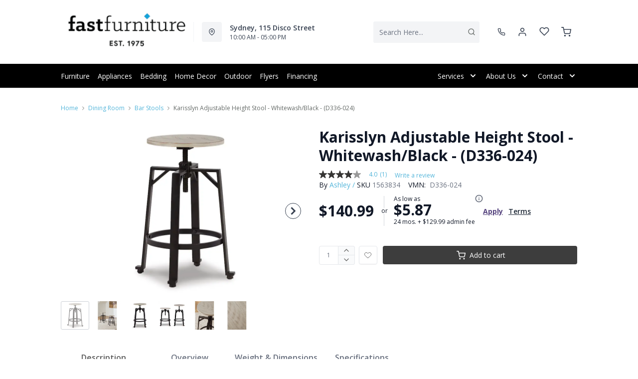

--- FILE ---
content_type: text/html; charset=utf-8
request_url: https://www.fastfurniture.ca/products/karisslyn-bar-stool-whitewash-black-d336-024?view=product-endpoint
body_size: 2981
content:


{
"product":{
        "id": 7989177680131,
"title": "Karisslyn Adjustable Height Stool - Whitewash\/Black - (D336-024)",
"tags": ["Bar Stools",
"Brand_Ashley",
"Colour_Beige",
"Colour_Black",
"Colour_Grey",
"data-feed-3-0",
"Dimensions (Height)_19&quot;-60&quot;",
"Dimensions (Width)_15&quot;-28&quot;",
"Dining Room",
"Dining Room-Bar Stools",
"Furniture",
"furniture_matt_bmsmDFA2026012201",
"Lifestyle_Modern",
"newversion",
"OnlineOnly",
"OnListingPage_true",
"Outlet",
"recliner-theme",
"Regular",
"Room-Dining Room",
"RoomGrouping-Dining Room-Bar Stools",
"SeriesId_ASH-DRC-D336",
"ShowOnListing",
"Special Offers_Online Only",
"Special Offers_Outlet",
"VendorId-ASH",
"Web Series_ASH-D336"
],
"online_store_url": "\/products\/karisslyn-bar-stool-whitewash-black-d336-024",
"product_type": "Adjustable Height Stool",
"handle": "karisslyn-bar-stool-whitewash-black-d336-024",
"available": true,
"body_html": "Add%20a%20rustic-yet-refined%20look%20to%20your%20home%20with%20this%20two-tone%20swivel%20stool.%20Its%20distressed%20whitewash%20wood%20seat%20with%20black%20metal%20frame%20conveys%20an%20inviting%20farmhouse%20style.%20This%20charmer%20easily%20moves%20from%20counter%20to%20pub%20height,%20giving%20you%20and%20your%20guests%20the%20freedom%20to%20sit%20comfortably%20while%20adding%20a%20casually%20cool%20industrial%20vibe%20to%20your%20table.",
"collections": ["all-furniture",
"bar-stools",
"dining-room",
"furniture",
"all",
"kitchen-and-dining"
],
"price": 14099,
"price_max": 14099,
"price_min": 14099,
"price_varies": false,
"compare_at_price": null,
"compare_at_price_max": 0,
"compare_at_price_min": 0,
"compare_at_price_varies":false,
"has_only_default_variant": true,
"featured_image": "\/\/www.fastfurniture.ca\/cdn\/shop\/files\/1_7121e03b-85b8-4655-a85f-f5f5fc3211b2_400x.jpg?v=1734644223",
"placeholder_image": "\/\/www.fastfurniture.ca\/cdn\/shop\/files\/1_7121e03b-85b8-4655-a85f-f5f5fc3211b2_20x.jpg?v=1734644223",
"meta_info":null,
"page_id":null,
"zone_price_range":null,
"productGroupId":"172001",
"options": [
  {
  "name": "Title",
  "option_group": "option1",
  "position": 1,
  "values": [
    "Default Title"
  
  ]
  }

],
"images": [
  {
  "id": 44694285811971,
  "altText": "Karisslyn Adjustable Height Stool - Whitewash\/Black - (D336-024)",
  "height": 2048,
  "width": 2048,
  "position": 1,
  "src": "\/\/www.fastfurniture.ca\/cdn\/shop\/files\/1_7121e03b-85b8-4655-a85f-f5f5fc3211b2.jpg?v=1734644223",
  "src_small": "\/\/www.fastfurniture.ca\/cdn\/shop\/files\/1_7121e03b-85b8-4655-a85f-f5f5fc3211b2_400x.jpg?v=1734644223",
  "src_placeholder": "\/\/www.fastfurniture.ca\/cdn\/shop\/files\/1_7121e03b-85b8-4655-a85f-f5f5fc3211b2_50x.jpg?v=1734644223"
  },

  {
  "id": 44694285877507,
  "altText": "Karisslyn Adjustable Height Stool - Whitewash\/Black - (D336-024)",
  "height": 2048,
  "width": 2048,
  "position": 2,
  "src": "\/\/www.fastfurniture.ca\/cdn\/shop\/files\/2_152f6ed1-9a6c-4f4f-bcdd-b4b61c2d8fac.jpg?v=1731039068",
  "src_small": "\/\/www.fastfurniture.ca\/cdn\/shop\/files\/2_152f6ed1-9a6c-4f4f-bcdd-b4b61c2d8fac_400x.jpg?v=1731039068",
  "src_placeholder": "\/\/www.fastfurniture.ca\/cdn\/shop\/files\/2_152f6ed1-9a6c-4f4f-bcdd-b4b61c2d8fac_50x.jpg?v=1731039068"
  },

  {
  "id": 44694285943043,
  "altText": "Karisslyn Adjustable Height Stool - Whitewash\/Black - (D336-024)",
  "height": 2048,
  "width": 2048,
  "position": 3,
  "src": "\/\/www.fastfurniture.ca\/cdn\/shop\/files\/3_3f466415-23b6-4b83-9691-f921e7f70b2f.jpg?v=1731039069",
  "src_small": "\/\/www.fastfurniture.ca\/cdn\/shop\/files\/3_3f466415-23b6-4b83-9691-f921e7f70b2f_400x.jpg?v=1731039069",
  "src_placeholder": "\/\/www.fastfurniture.ca\/cdn\/shop\/files\/3_3f466415-23b6-4b83-9691-f921e7f70b2f_50x.jpg?v=1731039069"
  },

  {
  "id": 44694286041347,
  "altText": "Karisslyn Adjustable Height Stool - Whitewash\/Black - (D336-024)",
  "height": 2048,
  "width": 2048,
  "position": 4,
  "src": "\/\/www.fastfurniture.ca\/cdn\/shop\/files\/4_747ac41f-e92b-4bcf-9d34-7b497917f8c8.jpg?v=1731039071",
  "src_small": "\/\/www.fastfurniture.ca\/cdn\/shop\/files\/4_747ac41f-e92b-4bcf-9d34-7b497917f8c8_400x.jpg?v=1731039071",
  "src_placeholder": "\/\/www.fastfurniture.ca\/cdn\/shop\/files\/4_747ac41f-e92b-4bcf-9d34-7b497917f8c8_50x.jpg?v=1731039071"
  },

  {
  "id": 44694286106883,
  "altText": "Karisslyn Adjustable Height Stool - Whitewash\/Black - (D336-024)",
  "height": 2048,
  "width": 2048,
  "position": 5,
  "src": "\/\/www.fastfurniture.ca\/cdn\/shop\/files\/5_83df7f49-4af6-4379-9801-8799146a546d.jpg?v=1729338011",
  "src_small": "\/\/www.fastfurniture.ca\/cdn\/shop\/files\/5_83df7f49-4af6-4379-9801-8799146a546d_400x.jpg?v=1729338011",
  "src_placeholder": "\/\/www.fastfurniture.ca\/cdn\/shop\/files\/5_83df7f49-4af6-4379-9801-8799146a546d_50x.jpg?v=1729338011"
  },

  {
  "id": 44694286205187,
  "altText": "Karisslyn Adjustable Height Stool - Whitewash\/Black - (D336-024)",
  "height": 2048,
  "width": 2048,
  "position": 6,
  "src": "\/\/www.fastfurniture.ca\/cdn\/shop\/files\/6_602d5628-c2be-49db-8f45-ba40fec2a3ab.jpg?v=1729338013",
  "src_small": "\/\/www.fastfurniture.ca\/cdn\/shop\/files\/6_602d5628-c2be-49db-8f45-ba40fec2a3ab_400x.jpg?v=1729338013",
  "src_placeholder": "\/\/www.fastfurniture.ca\/cdn\/shop\/files\/6_602d5628-c2be-49db-8f45-ba40fec2a3ab_50x.jpg?v=1729338013"
  }

],
"variants": [
  {
  "price": 14099,
  "compare_at_price": null,
  "image_id": 44694285811971,"image": {
    "id": 44694285811971,
    "altText": "Karisslyn Adjustable Height Stool - Whitewash\/Black - (D336-024)",
    "height": 2048,
    "width": 2048,
    "position": 1,
    "src": "\/\/www.fastfurniture.ca\/cdn\/shop\/files\/1_7121e03b-85b8-4655-a85f-f5f5fc3211b2.jpg?v=1734644223",
    "src_small": "\/\/www.fastfurniture.ca\/cdn\/shop\/files\/1_7121e03b-85b8-4655-a85f-f5f5fc3211b2_400x.jpg?v=1734644223",
    "src_placeholder": "\/\/www.fastfurniture.ca\/cdn\/shop\/files\/1_7121e03b-85b8-4655-a85f-f5f5fc3211b2_50x.jpg?v=1734644223"
    },"available": true,
  "inventory_quantity": 0,
  "id": 43675207860483,
  "barcode": "024052796599",
  "option1": "Default Title",
  "option2": null,
  "option3": null,
  "position": 1,
  "sku": "1563834",
  "selected": false,
  "url": "\/products\/karisslyn-bar-stool-whitewash-black-d336-024?variant=43675207860483",
  "title": "Default Title",
  "meta_badges": null,
  "additionalDimensions": [{"Desc":"Adjustable height (max)","ADI":"27.25","W":"0","D":"0","H":"0"},{"Desc":"Adjustable height (min)","ADI":"22.88","W":"0","D":"0","H":"0"},{"Desc":"Adjustable seat height (max)","ADI":"27.25","W":"0","D":"0","H":"0"},{"Desc":"Adjustable seat height (min)","ADI":"22.88","W":"0","D":"0","H":"0"},{"Desc":"Footrest height","ADI":"7.38","W":"0","D":"0","H":"0"},{"Desc":"Seat depth","ADI":"13.75","W":"0","D":"0","H":"0"},{"Desc":"Seat width","ADI":"13.75","W":"0","D":"0","H":"0"}],
  "atpDate":null,
  "features":["Made with acacia veneer and engineered wood","Distressed whitewash finish","Metal frame with black finish","Adjustable-height swivel seat","Footrest","Assembly required"],
  "itemsIncluded":null,
  "productDescription":["Add a rustic-yet-refined look to your home with this two-tone swivel stool. Its distressed whitewash wood seat with black metal frame conveys an inviting farmhouse style. This charmer easily moves from counter to pub height, giving you and your guests the freedom to sit comfortably while adding a casually cool industrial vibe to your table."],
  "productDetails":["Made with acacia veneer and engineered wood;Distressed whitewash finish;Metal frame with black finish;Adjustable-height swivel seat;Footrest;Assembly required"],
  "promos":null,
  "specifications":{"Dimensions":{"Width":18.5,"Depth":18.5,"Height":27.25,"UnitOfMeasure":"inches"},"Weight":{"Value":17.5,"UnitOfMeasure":"pounds"},"Lines":[{"Caption":"Brand","Value":"Ashley"},{"Caption":"Colour","Value":"Whitewash\/Black"},{"Caption":"Lifestyle","Value":"Modern"}]},
  "assembly":"https:\/\/www.ashleydirect.com\/GraphicsVault\/Assembly_Instr\/D334,336-024_AIS.pdf",
  "promoInfo":{"error":"json not allowed for this object"},
  "vendor": {
  "Brand": "Ashley",
  "Brand_link": "ashley",
  "VendorModelNumber": "D336-024"
  },
  "financing":["DRSG-24MTH"],
  "assets":{"images":{"items":[{"PublicId":"products\/AFI\/D336-024\/images\/1","metadata":{"title":"Karisslyn Adjustable Height Stool - Whitewash\/Black - (D336-024)","alt":"Karisslyn Adjustable Height Stool - Whitewash\/Black - (D336-024)"}},{"PublicId":"products\/AFI\/D336-024\/images\/2","metadata":{"title":"Karisslyn Adjustable Height Stool - Whitewash\/Black - (D336-024)","alt":"Karisslyn Adjustable Height Stool - Whitewash\/Black - (D336-024)"}},{"PublicId":"products\/AFI\/D336-024\/images\/3","metadata":{"title":"Karisslyn Adjustable Height Stool - Whitewash\/Black - (D336-024)","alt":"Karisslyn Adjustable Height Stool - Whitewash\/Black - (D336-024)"}},{"PublicId":"products\/AFI\/D336-024\/images\/4","metadata":{"title":"Karisslyn Adjustable Height Stool - Whitewash\/Black - (D336-024)","alt":"Karisslyn Adjustable Height Stool - Whitewash\/Black - (D336-024)"}},{"PublicId":"products\/AFI\/D336-024\/images\/5","metadata":{"title":"Karisslyn Adjustable Height Stool - Whitewash\/Black - (D336-024)","alt":"Karisslyn Adjustable Height Stool - Whitewash\/Black - (D336-024)"}},{"PublicId":"products\/AFI\/D336-024\/images\/6","metadata":{"title":"Karisslyn Adjustable Height Stool - Whitewash\/Black - (D336-024)","alt":"Karisslyn Adjustable Height Stool - Whitewash\/Black - (D336-024)"}}]}},
  "zone_prices": null,
  "info": {"Vendor":"ASH","Brand":"Ashley","Financing":"All","VendorModelNumber":"D336-024"},
  "browseSearch": null,
  "attributes":[
  
  
    
    
    
  
    
    
    
  
    
    
    
  
    
    
    
  
    
    
    
  
    
    
    
  
    
    
    
  
    
    
    
  
    
    
    
  
    
    
    
  
    
    
    
  
    
    
    
  
  
  
  

  
    
    [{"h":"80B1927A0F31E810","l":"Description","vt":"object","v":null,"lvl":1,"i":["7965442CF04E5E3E","4C5734C10C91DD3B"]},{"h":"CE46B9948AE8B17B","l":"Overview","vt":"object","v":null,"lvl":1,"i":["789622AC115BE878"]},{"h":"CE46B9948AE8B17B","l":"Weight \u0026 Dimensions","vt":"object","v":null,"lvl":1,"i":["2C123964AAE04302","14D9B9CAC122C845"]},{"h":"B576A5C0CA24F6B2","l":"Specifications","vt":"object","v":null,"lvl":1,"i":["89F944319C2EB3DE","5A047DAF5B859095"]},{"h":"89F944319C2EB3DE","l":"Features","vt":"object","v":null,"lvl":null,"i":["69187109EF374241","2888F84FC2151FD3","EAB201E9AC0EFB7F","86780358B1CE1AEE","7CCE2D5955894FEC","3162F65EAAC2D73B","9763C0EC3FF3F820","C747AB0492E9ADDE"]},{"h":"2C123964AAE04302","l":"Dimensions","vt":"object","v":null,"lvl":null,"i":["EEFB68EF1E0E8A75","3A2E300603B2BE38","9F16F335B0A63825","E832D6049219263B","0D8C83147A8DCAFE","77BF97010F4A7CE0","5642C7BEA764FEA9","D63AD4583D5C9C5D","DFA0B367C8F2A91D","D9CE4EAA07ED1E54"]},{"h":"789622AC115BE878","l":"Top Features","vt":"object","v":null,"lvl":null,"i":["69187109EF374241"]},{"h":"7965442CF04E5E3E","l":"Description","vt":"string","v":"Add a rustic-yet-refined look to your home with this two-tone swivel stool. Its distressed whitewash wood seat with black metal frame conveys an inviting farmhouse style. This charmer easily moves from counter to pub height, giving you and your guests the freedom to sit comfortably while adding a casually cool industrial vibe to your table."},{"h":"4C5734C10C91DD3B","l":"Product Features","vt":"array","v":["Made with acacia veneer and engineered wood","Distressed whitewash finish","Metal frame with black finish","Adjustable-height swivel seat","Footrest","Assembly required"]},{"h":"69187109EF374241","l":"Dining Type","vt":"string","v":"Bar Stool"},{"h":"14D9B9CAC122C845","l":"Additional Dimensions","vt":"array","v":["Adjustable height (min): 22.88\"","Adjustable height (max): 27.25\"","Seat width: 13.75\"","Seat depth: 13.75\"","Adjustable seat height (max): 27.25\"","Adjustable seat height (min): 22.88\"","Footrest height: 7.38\""]},{"h":"5A047DAF5B859095","l":"Warranty","vt":"object","v":null,"lvl":null,"i":["F4AAF7DC55411A59"]},{"h":"EEFB68EF1E0E8A75","l":"Overall","vt":"dimensionArray","v":[{"label":"W","value":"18.5","unit":"in"},{"label":"H","value":"27.25","unit":"in"},{"label":"D","value":"18.5","unit":"in"}]},{"h":"69187109EF374241","l":"Dining Type","vt":"string","v":"Bar Stool"},{"h":"2888F84FC2151FD3","l":"Vendor Model Number","vt":"string","v":"D336-024"},{"h":"EAB201E9AC0EFB7F","l":"Lifestyle","vt":"string","v":"Modern"},{"h":"86780358B1CE1AEE","l":"Vendor Colour","vt":"string","v":"Whitewash\/Black"},{"h":"7CCE2D5955894FEC","l":"Vendor Style Name","vt":"string","v":"Karisslyn"},{"h":"3162F65EAAC2D73B","l":"UPC","vt":"string","v":"024052796599"},{"h":"E832D6049219263B","l":"Item Weight","vt":"dimension","v":{"label":"Item Weight","value":"15","unit":"lb"}},{"h":"5642C7BEA764FEA9","l":"Carton","vt":"dimensionArray","v":[{"label":"W","value":"32.38","unit":"in"},{"label":"H","value":"8.5","unit":"in"},{"label":"D","value":"16.13","unit":"in"}]},{"h":"9763C0EC3FF3F820","l":"Delivery Volume","vt":"dimension","v":{"label":"Delivery Volume","value":"1.29","unit":"ft3"}},{"h":"C747AB0492E9ADDE","l":"Assembly Required","vt":"boolean","v":"True"},{"h":"F4AAF7DC55411A59","l":"Manufacturer Warranty","vt":"string","v":"1 Year"}]
    
  
  ]
  }

]
    }
}


--- FILE ---
content_type: text/css
request_url: https://www.fastfurniture.ca/cdn/shop/t/50/assets/policies.css?v=101432404005908997901755633913
body_size: -486
content:
.shopify-policy__body,.shopify-policy__title>h1{width:100%;margin-right:auto;margin-left:auto;padding-right:2rem;padding-left:2rem;text-align:left}.shopify-policy__body{padding-top:4rem;padding-bottom:4rem}.shopify-policy__container{max-width:100%;padding-left:0;padding-right:0}.shopify-policy__title{padding-top:80px;padding-bottom:80px;background:#f3f4f6;color:#3d3c35;font-weight:700;font-size:2.25rem;border-bottom-width:1px}@media (min-width: 1440px){.shopify-policy__body,.shopify-policy__title>h1{max-width:1440px}}@media (min-width: 1100px) and (max-width: 1440px){.shopify-policy__body,.shopify-policy__title>h1{max-width:1100px}}@media (min-width: 992px) and (max-width:1100px){.shopify-policy__body,.shopify-policy__title>h1{max-width:992px;padding-right:2rem;padding-left:2rem}.shopify-policy__body{padding-top:3rem;padding-bottom:3rem}.shopify-policy__title{padding-top:48px;padding-bottom:48px;font-size:1.875rem}}@media (min-width: 768px) and (max-width:991px){.shopify-policy__body,.shopify-policy__title>h1{max-width:768px;padding-right:1rem;padding-left:1rem}.shopify-policy__body{padding-top:3rem;padding-bottom:3rem}.shopify-policy__title{padding-top:32px;padding-bottom:32px;font-size:1.5rem}}@media (min-width: 576px) and (max-width:767px){.shopify-policy__body,.shopify-policy__title>h1{font-size:1.5rem;max-width:576px;padding-right:1rem;padding-left:1rem}.shopify-policy__body{padding-top:3rem;padding-bottom:3rem}.shopify-policy__title{padding-top:32px;padding-bottom:32px;font-size:1.5rem}}@media (max-width: 575px){.shopify-policy__body{padding:3rem 1rem}.shopify-policy__title{padding-top:32px;padding-bottom:32px;font-size:1.5rem}.shopify-policy__title>h1{font-size:1.5rem;max-width:576px;padding-right:1rem;padding-left:1rem}}
/*# sourceMappingURL=/cdn/shop/t/50/assets/policies.css.map?v=101432404005908997901755633913 */


--- FILE ---
content_type: application/javascript; charset=utf-8
request_url: https://searchanise-ef84.kxcdn.com/preload_data.9A2g3G8s5y.js
body_size: 9783
content:
window.Searchanise.preloadedSuggestions=['coffee table','accent chairs','coffee tables and end tables','sectional sofa','recliner chairs','coffee tables','sofa bed','queen mattress','end tables','washer and dryer','dining sets','reclining sofa','bedroom sets','love seats','tv stand','leather sofa','bed frame','accent chair','decor rest','love seat','bedroom dressers','living room chairs','twin mattress','bar stools','top load washer','twin bed','rocker recliner','area rugs','ashley sectional','electric range','queen bed','wall art','kitchen table set','coffee and end tables','box spring','sofa beds','king bed','electric dryers','upright freezer','dining table','king mattresses','washing machine','sectional couch','dining chairs','dining room sets','dishwasher built in','wall oven','sofa table','power recliner','all fridge','queen headboard','whirlpool fridge','swivel chair','double mattress','leather sofas','leather sectional','living room sets','end table','table lamps','bunk beds','accent tables','ashley sofa','dining set','tv stand with fireplace','storage bed','console table','reclining loveseat','adjustable bed','washer dryer','area rug','leather recliner','whirlpool refrigerator','tv stands','king size bed','king headboard','electric fireplaces','over the range microwave','bar stool','twin xl','sofa sets','queen box spring','platform bed','twin beds','queen bed frame','kitchen electric range','chest freezer','dish washer','side tables','electric stove','kitchen table sets','decor rest sofa','bedroom set','chair and a half','night stands','range hood','recliner chair','leather couch','sleeper sofa','palliser sofa','fire place','washers on sale','maytag refrigerator','accent table','stainless steel fridge','full bed','ashley couch','futon beds','coffee table set','reclining sofas','round coffee table','swivel recliner','power recliners','chest of drawers','double bed','counter stools','accent cabinets','all sofas','box spring and mattress','side table','living room tables','night stand','rocker recliners','rocking chair','portable dishwasher','occasional tables','bar table','black dining set','whirlpool range','french door refrigerator','kitchen table','frost free upright freezer','white dresser','maytag washer','recliner sofa','bunk bed','living room end tables','storage bench','palliser recliner','round coffee tables','wall decor','storage ottoman','ashley recliner','reclining love seat','reclining chairs','area rug 8× 10','living room','office desk','bed frames','head boards','washing machines','cabinet storage','kitchen island','gas range','metal bed frame','swivel chairs','full mattress','whirlpool dishwasher','adjustable beds','front load dryer','kitchen appliances','washer and dryer combo','serta mattress','stackable washer and dryer','reclining sectional','chaise sofa','kitchen chairs','wall ovens','round dining table','arm chairs','3 piece sectional','sofa tables','ge refrigerator','day bed','electric ranges','office chair','throw pillows','deep freezer','coffe tables','lift chair','pull out sofa','queen platform bed','leather chair','book case','oversize ottoman','upholstered bed','storage cabinets','ashley dining table and chairs','electric fireplace','arm chair','recliner love seat','coffee table and end tables','dining chair','king mattress','fabric recliner chairs','king bed frame','whirlpool stove','sectional recliner','sleeper sectional','sale items','couch sets','floor lamps','mattresses queen','oversized chair','twin mattresses','sofa chaise','dining room','day beds','whirlpool microwave','queen bedroom set','sofa set','upright freezers','dining room chairs','living room area rugs','table and chairs','power recliner chairs','king beds','st ad','accent cabinet','palliser sectional','dressers with drawers','palliser leather','dining tables','counter stool','coffe table','top load washing machine','electric stoves','pub dining sets','mattress queen','king size bed frame','full size bed','range hoods','front load washer','queen beds','7 piece dining room set','amana fridge','clothes washers','kids bed','whirlpool washer','double beds','microwave over range','sectional sofas','stand up freezer','storage cabinet','sofa sleeper','computer desk','chest freezers','single bed','made in canada','so for','power reclining sofa','pub table','loft bed','7 piece dining sets','electric cooktop','deco rest','clothes dryer','king bedroom sets','king size mattresses','king size headboard','entertainment center','twin bed with mattress','adjustable bed base','24 inch range','whirlpool dryer','ashley coffee tables and end tables','maytag dryer','sofa with chaise','leather recliner sofa','rocking chairs','table set','electric fireplaces tv stand','chaise chair','bed with storage','laundry pairs','queen storage bed','counter depth fridge','night table','so de','elran recliner','ice maker','dining room set','maytag range','pillows for bed','round table','kitchen range','living room chair','double oven','dining room tables','table sets','ashley signature sectionals','coffee table sets','sale living room-sets','decor rest sectional','kitchen stove','recliner couch','table lamp','platform beds','cooking range','queen mattress and box spring','console tables','lift top coffee table','ashley end table\'s','recliner rocker','dining table and chairs','kitchen tables','full bedroom sets','ashley recliners','apartment size','love seat recliner','leather sofa set','rocker recliner chairs','serta perfect sleeper','clothes washer','white sofa','sleeper futons','leather recliners','twin mattress sets','top load washers','washer and dryer set','reclining love seats','ashley recliner sofa','side chair','mattress sets','reclining loveseats','furniture set','adjustable base','book cases','pull out','fireplace tv stand','lift recliner','home decor','chairs living room','gas stove','queen bed set','bedside table','white fridge','whirlpool ranges','blue sofa','tv media stands','throw pillow','outdoor furniture','memory foam mattress','leather chairs','coffe and end tables','sectional sleeper','24 electric range','white chair','leather reclining sofa','living room set','refrigerator 30 inch','ashley chair','swivel bar stools','all ashley sectionals','black fridge','wing back chairs','white bed','storage beds','night tables','ge washers','book shelf','slide in range','home office furniture','dryer electric','reclining couch','chair and half','kitchen aid','mattresses full','dresser with mirror','canadian made','corner tv stand','side by side fridge','black stainless','reclining chair','queen size bed','griddle black','mattress set','queen bed with storage','canadian made sofa','bed room set','grey couch','counter height stool','3 piece dining set','small sofas','white bedroom sets','art work','pro platform','modular sectional','king bedroom set','futon mattress','black appliances','dresser white','3 pack tables','wing chair','sofa and chair','refrigerator whirlpool','sectional sofa ashley','stoves electric','canadian made sofas','counter depth refrigerator','leather ottoman','floor lamp','dining table set','ashley dining sets','built in dishwasher','faux leather sofas','canadian made furniture','decor rest sofas','swivel accent chair','gas dryer','single mattress','double mattress sets','stackable washer dryer','dining table sets','pull out bed','love seat sofa beds','induction range','bedroom dresser','ashley entertainment','full bed frame','bedroom furniture','bed base','reclining sets','ashley loveseat','serta queen','amana washers','chaise lounge','casual dining table and chairs','chairside table','ashley sectionals','ashley signature','maytag dishwasher','vanity set','sofa and loveseat','wood dining','lounge chairs','white range 30 inch','twin headboard','living room furniture','tv entertainment fireplace','wall mirrors','foam mattress','bookcase headboard','grey recliner','nesting tables','tall dresser','display cabinet','lift chairs','entryway table','leather love seats','buffet cabinet','ashley occasional','pillow top mattress','crisper pan with handle stainless steel','dryer vent kit silver','laundry pair','leather brown sofa','ashley bolanburg','brown chair','30 inch electric range','bed set','black dresser','fridge whirlpool','sofa recliner','brown sofa','wardrobe cabinet','bed gear','power lift recliners','wood coffee table','table decor','drop leaf table','round chair','ashley dresser','makeup vanity','black fridge sale','washer and dryer stackable','bottom freezer fridge','bed queen','double mattresses','king platform bed','sectional with','coffee tables and end tables sets','washer dryer set','outdoor chair','electric dryer','ashley altari','convection electric range','accent chairs ashley','sofa and chair set','bed in a box','kids beds','home office','washer top load','twin bed frame','ashley coffee tables','sleigh bed','5 drawer chest','ashley bedroom set','hall console','end tables grey','table with extension','kitchenaid range','low profile king headboard','grey chair','mirror decor','portable washer','twin box spring','ashley bedroom sets','electric recliner','brown leather recliner','futon sof','loft bed with','sofa and recliner','recliner leather sofa','metal bed','lounge chair','mattress and box spring','counter height dining table','whirlpool oven','lg washer','dryers maytag','bed frame king','perfect sleeper','twin box spring and mattress','chest drawers','power recliner sofa','chesterfield set','recliner love seats','coffee and end','stirling marathon','accent cha','box springs','cocktail table','sofa stationary','trundle bed','dinette sets','queen mattress and box','24 inch electric range','counter depth','white dining room set','double bed frame','microwave with fan','king box spring','sofa bed ashley','bed room sets','sofa chair','amana dryer','33 inch fridge','bed sets','tv stands with fireplace','cabinet bed','tyler creek','leather match sofa','chesterfield couch','kids recliner','living room sofas','french door fridge','bar fridge','patio furniture','hide a bed','full bed with storage','glider chair','entertainment unit','stationary chair','maytag dryer electric','bench seating','decor sofa','washers and dryers','recline sec','chair with','white coffee table','maytag top load washer','microwave stand','power lift chair','leather sofa sets','trim kit','round ottoman','coffee table round','fabric recliner','sectional sofa sale','30-inch gas range with air cooking technology and steam clean fingerprint resistant stainless steel','wall clock','lift top','power reclining','fireplace tv stands','cook top','office desks','kitchen sets','sofa and love seat','round dining sets','twin size','occasional table','small accent chairs','queen mattress sets','recliner swivel chairs','dining bench','queen upholstered bed','sideboards and buffets','decor-rest canadian made','whirlpool 29 cu ft family-sized capacity french door refrigerator with flexible temperature drawer white','30 inch white electric range','30-inch gas range with air cooking technology white','30-inch gas range with air cooking technology black','refrigerator door shelf bin other','recliner sofa leather','kitchen aid range','leather set','white stove','end table and coffee table','ge dryer','stationary sofa','bed storage','bottom freezer refrigerators','zero wall recliner','leather accent chairs','small recliner','round dining set','small refrigerator','sleep sofa','serta icomfort mattress','black couch','lg dishwasher','box spring for mattress','sofa and chaise','end tables and side tables','back chairs','massage recliner','wine rack','pet pro','king storage bed','dishwasher white','bed with drawers','top freezer refrigerator','chenille sofas','slide in electric ranges','recliner accent chair','double headboard','foot stool','glider recliner','couch with arms','massage chair','are rug','reclining loveseat with console','ashley rocker recliner','whirlpool range hood','white nightstand','beds king','sofa leather','mattress twin','gas cook top','maytag pair','washer and dryers','king size head board','electric fire place','whirlpool washer and dryers','in stock','toddler bed','bottom mount fridge','rest chair','pub dining','bed rails','book shelves','portable washers','white storage cabinets','sofa couch','full box spring','rocking recliner','side by side refrigerator','power bed','king platform','wing back chair','sale living','white fireplace','twin xl mattress firm','laundry washers on sale','30-inch electric range with steam clean black','bar cabinet','fridge stainless steel','stainless steel appliances','maytag washer and dryer set','ashley reclining sofa','sleeper chair','self clean oven','square coffee table','kitchen storage','smart tv','pull out couch','small table','condo sofa','master bedroom king set','recline sofa','corner couch','power recliner loveseats','swivel recliners','queen bed frames','occasional chairs','queen box spring and mattress','twin bedroom sets','couch and love seat','recliners on sale','leather living room sets','queen platform','rustic wood bedroom','sectional with chaise','white coffee tables','ella sofa','cook tops','side tables ashley','bed head board','storage shelf','l shaped sofa','bedroom king sets','faux leather recliner','recline love seat','ashley leather','counter height','phone number','king headboard and foot','kitchen appliances refrigerators','extension table','refrigerator white','recliner loveseat','2 piece sectional','decor rest chair','sofa linen','loveseat reclining','office chairs','cloud couch','whirlpool fridges','small end tables','grey chairs','boat table','pedestal table','smart single wall oven with assisted cooking modes printshield stainless','chair bed','blue sofas','work office desks','ashley white bedroom','bottom freezer','ottoman charcoal','washer machine','corner cabinet','dish washers','chair side end table','accent pillows','reclining rocker','makeup vanity set','leather look','white refrigerator','sofa chairs','ashley dining room sets','king boxspring','leather love seat','leather loveseat recliner','bedgear mattresses','refrigerator ice & water','grey leather recliner','kitchen appliance sets','power loveseat','fridge white','in store','white accent table','lift top table','sofa sectional','double bed sets','dining table with leaf','king bed set','portable dishwashers','velvet sofa','coffee and end table sets','stainless steel dishwasher','performance fabric','palliser chair','red chairs','twin day bed','media fireplace','entertainment stand','fridge in','power beds','kitchen aid frig','white dishwasher','pub style table','table and chair sets','chair side table','stand up freezers','ashley book','home bar','wing chairs','bed sets queen','glider rocking chair','tv stands without fireplace','built in microwave','living room sets only','coffee and end tables 3 pack','pedestal dining','single bed mattress','gas ranges','office furniture','sofa on sale','glider rocker','swivel rocker recliner','sofa love seat sets','room sets','fabric recliner chair','low profile box spring','soft sectional','range hood grease filter other','beverage fridge','recliner charcoal','chairs l','amana washer','dishwasher stainless','leather recliner chair','maytag stove','ashley coffee','round table and chairs','all in one washer and dryer','beds queen','foundation/box spring','lexi mattress','kitchenaid dishwasher','table kitchen','pub table set','bedroom night table','dining room table','self cleaning white electric range','ashley occasional table','corner shelf','living room sectional','back living room chairs','double oven range','brown leather love seat recliner','electric cooking','bar chairs','altari ottoman','counter dining set','kitchen aid gas range','grey sofa','ashley power recliner','couch set','ashley ottoman','brown sectional','serving table','ashley cabinet','faux leather couch','bedroom wardrobe','30 electric slide-in range','outdoor patio','ashley coffee table','reclining leather couch','bar table sets','fridge freezer','mattresses on sale','laundry washers','derekson dresser','queen box','black dining chairs','dresser sets','lucy sofa','sofa package','round dining table set','upholstered king bed','wall artwork','king storage','washing machine top load','pull out sofa beds','head board','sofas and loveseats','small sectional','double boxspring','white wash','metal tables','swivel glider','fireplace media','ashley chaise','twin headboards','beds with storage','chair with ottoman','ashley bedroom','kitchen pantry','ashley chest','french door','ashley high white dressers','30-inch gas range with air cooking technology black stainless','bed dresser','oversized recliner','bedgear queen mattress','ashley swivel','sleigh beds ashley','washer dryers','leather furniture','maytag pet pro','slide in ranges','white headboard','gas dryers','power reclining loveseat','recline leather sofas','queen size mattress','cabinet cabinet','king size beds','5 drawer dresser','wine fridge','podium furniture','entryway bench','front load','accents chairs','chair half','california king','maytag top load washers','white twin beds','leather sectionals','rocker recliner chair','reclining fabric sofas','black stainless steel','kitchen table and chairs set','whirlpool washers','white table','coffee table lift','grey end table','memory foam','mini fridge','stainless steel refrigerator','double box spring','side chairs','metal headboard','roll away','queen head board','pub style table set','kalora rug','leather grey sofa','full bed frame with storage','end table end coffee table','dining tables solid wood','queen storage','king firm mattress','fireplace tv','sofa low','sofa love seat','kitchen chair','queen sofa bed','king bed with storage','27 wall oven','bedgear mattress','buffet and hutch','sectional leather','king size bed with storage','side kick','dishwasher black stainless steel','grey bed','frost free freezer','end tables that','captains bed','whirlpool washer dryer','small kitchen table','lumbar support mattress','maytag washer and dryer','red sofas','full mattresses','7 piece dining set','3 piece set','wood bed','chair leather arm','coffee tables and tables','amana range','queen panel bed','to stand','bed pillows','accent pillow','bedroom sets king','round kitchen table','top loading','box spring and mattress sets','recliner power ash brown','double recliner','counter height table','bar style table sets','ashley table','king size adjustable','over range microwaves','sofas fabric','washer dryer combo','kitchenaid ranges','outdoor set','king size','white beds','panel bed','2 piece recliner and recliner sofa','green sofa','ashley sofa chaise','mid century','genuine leather sofa','sectional ashley','swivel glider accent chair','comfy sec','washer and dryer in one','bedroom set king','twin mattress set','fridge and','king size mattress','headboard full','mattress on sale','hood range','ashley dining table sets','bed with','wood bedroom set','accent chairs for living room','l sofa','whirlpool french door','white dishwashers','black refrigerator','amana dishwasher','kitchen table chairs','sectional with recliner','black sectional','curio cabinet','kitchenaid fridge','king ma','fridges fridges','white bedroom','double bedroom sets','select tv stands','king white wash bed','dual oven','living room couch','white bookcase','youth bedroom sets','comfy chair','kitchen table and chairs','sofa blue','kanwyn king','lift bed','nailhead trim','plush mattress','whirlpool heat pump dryer','cooktop electric','leather recliner grey','manual rocker recliner','up right freezer','wall mirror','ashley dining set','power lift','roll top','tv cabinet','beverage center','gray sofa','6 dining set','ashley sofa power','master sets','king size beds and mattresses','leather recliner loveseat','fireplaces tv stand','bathroom vanity','bedroom king mattress','otr microwave','fire places','low profile microwave','twin beds with mattress','elran sectional','refrigerator with','living room chairs on sale','lg range','whirlpool 29 cu ft family-sized capacity french door refrigerator with flexible temperature drawer fingerprint-resistant stainless finish','recline sectional','30-inch gas range with air cooking technology fingerprint resistant stainless steel','dresser 5 drawer','dual fuel range','kitchen stoves','hide a couch','70-inch tvs','recliner\'s rocker','trinell bed','red rocker recliners','dining 5 piece set','barrel chair','recliner loveseats','light fixtures','bedroom nightstands','split box','wood tables','sofas in red','door fridge','rest arm chair','charcoal sofa\'s','queen bed platform','bedroom lamps','whirlpool microwave range','sofa s','accent lamps','small freezer','charcoal recliner','shag rug','queen mattress for adjustable bed','whirlpool wall ovens','rustic dining table','stainless steel smooth top range','super style','over the range','deep seat','fold up bed','ashley chair and a half','rocker chair','queen size sofa beds','stove oven','induction roomgrouping-kitchen','box queen size','headboard footboard','derekson chest','hall table','living room sofas set','head board double','5 dining set','water ice fridge','30-inch refrigerator','top load washers on sale','g e dryer','life recliner','end tables black','blue sectional','drystan piece furniture','two in bed','wall hugger recliner','chairs accent','ottoman storage','deep freeze','3 pack table','recliner lift chair','electric clothes dryer','sofa grey','whirlpool otr','range lg','leather living','30-inch convection electric range with no preheat air fry and air baking 5.3 cu ft fingerprint resistant stainless steel','pet pro front load electric dryer 7.4 cu ft volcano black','ashley ink','adjustable bed base queen','black frame','grey loveseat','head for','maytag ranges','drawer dress','electric bed','end tables coffee tables','queen boxspring','white queen bed','over range microwave','2 recliner sectional','swivel stools','stormy ridge','white leather','kids chair','single beds','cabinets with glass doors','lounge sofa','pocket coil','stationary sofas','stacking kit','full size beds','white microwaves','leather sofa stationary','navy blue sofa','inch fridge','reclining sofa power material','mattress foundation','whirlpool black stainless','two door fridge','small dining table','recline sofa set','havalance coffee','kitchen ranges','maytag laundry','write desk','oven with burner','skempton 7 piece dining','cream sofa','double bed with storage','black sofa','off white sofa','air fryer range','queen mattress and box spring sets','upholstered king','sectional with ottoman','dining with pedestal base','sofa recliners','platform bed queen','reclining bed','full bed storage','7 piece dining','white bed set','white refrigerators','tv media','sectional with storage and recliner','tv stand and fireplace','freezer upright','sofa pillow\'s','bar height kitchen table set','haisley sofa','kitchen take','adjustable bed frames','chaise sectional','king set','palliser recliner chair','c side table','entertainment stands','black stainless whirlpool oven','ashley recliner power couch','counter height tables','kitchen stool','pullout sofa','reclining sofa sets','reclining love seat\'s','loveseat recliner','split spring','bed room dresser','mattress in a box','beige sofa','mattress box spring','king base','full beds','accent cabinets white','storage king bed','smart double wall oven with assisted cooking modes printshield stainless','30-inch gas range with air cooking technology and steam clean black','30-inch gas range with air cooking technology no preheat air fry and air baking and self clean fingerprint resistant stainless steel','smart pet pro front load gas dryer 7.4 cu ft white','smart pet pro front load gas dryer 7.4 cu ft midnight steel','drsg v','dining chairs red','white desk','brown fabric chair','bed beds with storage','black dishwasher','drop leaf','energy star','california king mattress','full board footboard','twin mattress for kids','rest sofas','formal dining chairs','dining sets with butterfly leaf','sectional grey','mattress cover','queen b','drsg iii','swivel barrel chair','cuddle corner','decor-rest chairs','desk chairs','round table sets','gaming chair','maytag microwave','ashley swivel chair','kitchen shelves','by chairs','pullout queen sleeper','brown leather chair','sofa in gray','leather upholstery','kids bedroom','full size mattress','power reclining chairs','7 piece set','fridge with ice maker','lift top tables','mattress king','ashley piece','serta bellagio','over sized chair','electric appliances','microwave trim kit','casual dining','whirlpool top load washer','box for king bed','brown leather sofa','faux sofa','ashley bed wood white','recliner sectional','urban oasis','ashley piece sofa','sale chairs','double box spring and mattress','swivel living room chair','serta queen mattress','outdoor table','wingback chair','media tv','stainless steel stove','refrigerator black','whirlpool dishwashers','room divider','whirlpool french door fridge','energy star laundry pair','cu ft fridge','delivers charge','accent and end tables','washer clothes','wall oven 27','love seat ashley','stainless steel in electric','side board','bedroom furniture sets','ashley wall art','realyn so','dresser robbinsdale','bed mattress','king size bedroom sets','beige sectional','bed set queen','water filter','small fridge','tv stand fireplace','bedroom chest','power recliner chair','metal beds','dinner set','convection microwave','king head board','stand up it','washer and dryer pairs','full bed white','couch and chair','bar table set','palliser leather sofa','black end tables','desk chair','sofa and chair stationary red','blue chair','bolanburg coffee table','upholstered chairs','coffee table white','in wall ovens','a sectional','with bottom freezer','stand up','6 piece bedroom sets','firm mattress','mattress serta','box spring twin','dish washers on sale','king upholstered bed','reclining sectionals','coffee table and end table','6 piece table and chair sets','king storage bedroom','tenth and maple','top load electric wrinkle prevent dryer 7.0 cu ft white','wood beds','white bed bedroom','5 dining sets','power loveseats','low cabinet','white head boards','decor-rest sofa','fridge ice and water','plush sectional','kitchen island table','rocker chairs','leather sofas canadian made','sectional sofa bed','leather loveseat','bolanburg dining set','ashley sofa bed','counter height dining','sale mattress','front control range','washer dryer front load','white electric range','french door refrigerators','french door refrigerator door bin other','round dining tables','stacking washer and dryer','grey sofas','queen sleigh bed','adjustable queen bed','glendale sofa','decor rest couch','chair and ottoman','self clean stove','all wood rocking chair','lazy chair','make up','joyce ii 2 piece sectional','maytag appliances','queen pillow top mattress','corner fireplace','mattress double','fabric sofas','kitchen furniture','palliser furniture','dishwasher stainless tub','fabric recliners','altari sectional','whirlpool laundry','mirror table','ashley bed white bed','breakfast nook','leaf table','bed side table','filing cabinet','whirlpool storage','deco rest arm chair','washer and','beauty rest','condo sofas','storage chest','palliser swivel chair','king bedroom','pub style dining sets','6 drawer dresser','hybrid mattress','dresser mirror','coffee tables with storage','twin bed with storage','reclining sofa and living','head board king','high back leather chair','modular sofa','30 inch range','black leather','room area rugs 5x7','swivel bar stool','glass end tables','canada made sofa','ashley white dressers','drsg ii mattress queen','chesterfield and chairs','dark dining','king box spring and mattress','canadian made sectionals','grey palliser sofa','canopy bed','north shore','split foundation','sofa console','live edge','long sofa','dining room table and chairs set','double mattress and box','genuine leather','feather sofa','reclining sofa & loveseat','7 dining room table','love seat sofa bed','fast furniture','washer maytag','queen size mattresses','living room sets on','queen bed frame with headboard','kitchen aid dishwasher','dinette set','power sectional','usb bed','home theatre','storage ottomans','twin xl bed & mattress','9 piece dining','palliser power recliner','amana laundry','dishwasher with sensor cycle black','ashley mirror','ashley chairs','coffee tables black','desk with drawers','coffee table end tables','dining sets with leaf','ceramic top ranges','hood grease filter other','washers with','sofa ashley','glass coffee table\'s','fan light','decor rest sofa bed','panel queen','white king size bed','swash smells like clean laundry he ultra-concentrated liquid laundry detergent smells like clean laundry','36-inch wide french door bottom mount refrigerator 25 cu ft fingerprint resistant stainless steel','24 gas cooktop stainless steel','grey coffee table and end tables','farmhouse bed','living room coffee tables','chesterfield table','recliner power','palliser reclining sofa','double door fridge freezer','harlow bed','midnight madness','king foundation','club chairs','casual tables','kitchen aid refrigerator','bladen sofa','black sofas','table lamp white','bed frame queen','villa bellagio','twin with mattress','motion bed','bedroom suite','reclining sofa and love seat','electric top range','small sofa','twin box','tulen reclining','julien beaudoin','2 piece sofa','gas stoves','light brown chairs','recliner set leather','oven whirlpool','patio set','queen bed storage','high back chair','dual oven range','tv table','floor bed','washer pedestal','sofa decor','plush sofa','end table set','get refrigerators','glass cabinet','ashley reclining sofas','elran sofas','ottoman leather','microwave range','deck chairs','reclining fabric','ashley recliner chairs grey leather','ashley floor lamps','bedroom headboards','navy sofa','white table and chairs','whirlpool side by side refrigerator','show or show','hide a loveseat','lift up table','darcy ii','frig kitch aid','drawer dresser','5 on maytag washers','24 in stove','king mattresses-mattresses','grey bedroom sets','microwave oven','all in one washer dryers','queen mattress pillow top','whirlpool stainless fridge','dishwasher in','king bed with drawers','round end tables','porter piece sleigh be','small couch','black leather recliner','lettner dresser','panel ready','size mattress','queen mattresses','white tv stand','self cleaning','coffee end tables','serta i mattress','round dining','stainless steel tub dishwasher','coffee table on','ashley furniture accent chair','heated recliner','twin bed and mattress','dynasty sectional','adjustable king bed','small washer','white desks','30 inch fridge','twin xl mattress','fabric chairs','chest of','base bed','headboards king','podium sofa','altari 2 piece sleeper sectional','king size beds white','3 piece couch','mattress for twin bed','accent love seat','are as sofa','china cabinet','all fridge all freezer','display case','study table','adirondack chair','manual recliner','barn storage','ashley sectional pewter','kitchen fridge sale','above range','washer on sale','living room sofa','full panel bed','parketon rocker recliner','bunk bed mattresses','sale couch','fabric sofa and chair','blue couch','velvet cha','electric range stainless','bedroom furniture white','whirlpool otr microwave','mattress and boxspring','marble tables','apartment sofa','ashley bed frames','electric fire','stackable washer','dual fuel','reclining sofa power','power base bed','heavy-duty dishwasher with 1-hour wash cycle white','gas kitchen ranges','smoothtop range','sectionals ashley','ice maker kit','guest sleeper','white kitchen sets','area rug with','induction cooktop','white accent','side by side refrigerators','ashley accent cabinet','old wall','box spring king','counter table','heavy-duty dishwasher with 1-hour wash cycle black','all freezer','recliners made','chairs to match so','black fridges','bedroom chest of drawers','30 in trim kit for 1.6 cu ft countertop microwave stainless steel','bed and headboards','firm tight top','maytag washer and dryer pairs','real time','modular seating','loveseat leather power recliner','recliner with ottomans','refrigerators no freezer','whirlpool set','side tables side','manual reclining loveseat','rectangular end tables','fridge and freezer 4 door','tv stand ashley','grey sectional','color chairs and table set','couch soft','30 stainless steel refrigerators','large load washer','smart pet pro front load gas dryer 7.4 cu ft volcano black','moto motion','black dining table','dining sets brown','slate color','canadian made_yes','black appliances refrigerator','whirlpool convection oven','chairs by best','green sectional','low cabinet with','pub set','may tag dryer','mirror with dresser','leather reclining sofa set','white bedroom chest','no freezer refrigerator','tables and chairs','bovarian stone','ashley darcy','sofas canadian','3 pack coffee','small dining set','kanwyn dresser','ashley beds','media cabinet','wine cooler','headboard and footboard','recliner love seat power','foundation box','dining room set grey','green chair','ashley twin beds','lifestyle bed','side tables 3 pack','pub sets','sofa a bed','storage coffee table','stonehollow dining','range burner grate other','left sectionals','robbinsdale bed','power recliner sofas','bar top table','double beds double beds','maytag sale','juararo king','all refrigerator','accent rug','24 inch washer','platform base','serta perfect','medium firm mattress','leather reclining sets','cooling mattress','sofa with','ashley recliner chairs','boxspring and mattress','rustic end table','lift beds','counter top microwave','double bedroom','kitchen appliance','30-inch gas range with self-clean option','stand freezer','deco rest sofas','freezer less fridge','over the range microwave with hood','microwave kitchen','couch with chaise','stainless steel fridge with water','black and white art','bedroom sets with storage','wing back','washing machin','upholstered headboard','air convection range','sofas on','club chair','adjustable bed bases and mattresses','twin box spring mattress','top freezer refrigerator door handle other','pub height','sideboard cabinet','bed roo','white end tables','box spring mattress','platform bed with storage','black and white kitchen set','wooden chairs','ashley grey coffee tables and end tables','kitchen fridge','oversize living room chairs','ashley dining 7 piece','charcoal sectional','living room rug','small accent table','gray throw','bed pillow','jerary queen','long table','white range','deep seat recliner','storage armoire','navi smoke','sofa and chairs','clothes dryers','beds black','euro top mattresses','30 bottom freezer refrigerator with freezer drawer','loft beds','table & chairs','whirlpool washing machines','long kitchen table','zero chair','whirlpool black stainless fridge','fridge with ice','living room table','white dining set','fire table','power base beds','coffee table with storage','white twin bed','fridge by','box spring double','white 24 inch','headboards queen','mattress full','black stainless whirlpool','queen mattress sale','chairs kitchen','loveseat red','sofa leather recliner','queen headboards','upholstered dining','recliner swivel','refrigeration on','bedroom set full','comfortable dining','recline chairs','smart appliance','chair table','store hours','storage beds queen size','leather recliner loveseats','heat and massage','allmaxx sofa pewter','clothes dryers maytag','ashley lift top','compact fridge','wall hugger','ashley storage coffee table','white bed twin','ashley furniture','double ovens','mattress sale','cottage retreat','couch and chairs','black stainless dishwasher whirlpool','bed queen white','induction ranges','19 cu ft bottom-freezer refrigerator with freezer drawer','by recliners','recliner love seats leather with console','haisley loveseat','sectional with storage','chenille sofa','serta i','butterfly leaf','lift top coffee','decor rest chairs','appliances amana','fold away','white electric','kitchenaid microwave','ashley c series','grey sectionals','entertainment bar','love seat reclining','twin bed headboard','set coffee table set','shag area rug','coffee bar','bench craft','bar table with seats','convection wall oven with microwave','recline sofas','wicker chair','round mirror','coffee ned end tables','couch table','leather recliner sofas','front load washer and dryer','black chest','trundle bedroom','round dining room table sets','washer & dryer','front load washers','been fridge','pillow top matress','chest dresser','black leather couch','kitchenaid dual fuel','decor rest furniture','wood dressers','narrow end tables','storage bed queen','light wash','ashley sofas recliner','bed frame with drawers','reclining love','maytag washing machine','dining round','single dresser','under the cabinet','maytag electric range','4 piece outdoor','queen size bed frame','twin mattress and box spring','ashley dining room set','frost free upright','hide a','kid bed','whirlpool electric range','table with chairs','top freezer refrigerator compressor other','whirlpool 30 fridge','recliners leather','sofas on sale','pattern sofas','on sale','4 piece sectional','electric fireplace insert','queen bed white','grey dresser','kitchen set','two seat recliner','full base','box full','sectional sale','children bedroom furniture','white accent tables','bed bookcase','the bay','palliser recliner sofa','shoes storage'];

--- FILE ---
content_type: application/javascript; charset=utf-8
request_url: https://searchanise-ef84.kxcdn.com/templates.9A2g3G8s5y.js
body_size: 1743
content:
Searchanise=window.Searchanise||{};Searchanise.templates={Platform:'shopify',StoreName:'FAST Furniture',AutocompleteLayout:'multicolumn_new',AutocompleteStyle:'ITEMS_MULTICOLUMN_LIGHT_NEW',AutocompleteDescriptionStrings:0,AutocompleteItemCount:9,AutocompleteShowPrice:'N',AutocompleteShowListPrice:'N',AutocompleteShowRecent:'Y',AutocompleteShowMoreLink:'Y',AutocompleteIsMulticolumn:'Y',AutocompleteTemplate:'<div class="snize-ac-results-content"><div class="snize-results-html" style="cursor:auto;" id="snize-ac-results-html-container"></div><div class="snize-ac-results-columns"><div class="snize-ac-results-column"><ul class="snize-ac-results-list" id="snize-ac-items-container-1"></ul><ul class="snize-ac-results-list" id="snize-ac-items-container-2"></ul><ul class="snize-ac-results-list" id="snize-ac-items-container-3"></ul><ul class="snize-ac-results-list snize-view-all-container"></ul></div><div class="snize-ac-results-column"><ul class="snize-ac-results-multicolumn-list" id="snize-ac-items-container-4"></ul></div></div></div>',AutocompleteMobileTemplate:'<div class="snize-ac-results-content"><div class="snize-mobile-top-panel"><div class="snize-close-button"><button type="button" class="snize-close-button-arrow"></button></div><form action="#" style="margin: 0px"><div class="snize-search"><input id="snize-mobile-search-input" autocomplete="off" class="snize-input-style snize-mobile-input-style"></div><div class="snize-clear-button-container"><button type="button" class="snize-clear-button" style="visibility: hidden"></button></div></form></div><ul class="snize-ac-results-list" id="snize-ac-items-container-1"></ul><ul class="snize-ac-results-list" id="snize-ac-items-container-2"></ul><ul class="snize-ac-results-list" id="snize-ac-items-container-3"></ul><ul id="snize-ac-items-container-4"></ul><div class="snize-results-html" style="cursor:auto;" id="snize-ac-results-html-container"></div><div class="snize-close-area" id="snize-ac-close-area"></div></div>',AutocompleteItem:'<li class="snize-product ${product_classes}" data-original-product-id="${original_product_id}" id="snize-ac-product-${product_id}"><a aria-label="${autocomplete_aria_label}" href="${autocomplete_link}" class="snize-item" draggable="false"><div class="snize-thumbnail"><img src="${image_link}" class="snize-item-image ${additional_image_classes}" alt="${autocomplete_image_alt}"></div><span class="snize-title">${title}</span><span class="snize-description">${description}</span>${autocomplete_product_code_html}${autocomplete_product_attribute_html}${autocomplete_prices_html}${reviews_html}<div class="snize-labels-wrapper">${autocomplete_in_stock_status_html}${autocomplete_product_discount_label}${autocomplete_product_tag_label}${autocomplete_product_custom_label}</div><div class="snize-add-to-cart-container">${autocomplete_action_button_html}</div></a></li>',AutocompleteMobileItem:'<li class="snize-product ${product_classes}" data-original-product-id="${original_product_id}" id="snize-ac-product-${product_id}"><a aria-label="${autocomplete_aria_label}" href="${autocomplete_link}" class="snize-item"><div class="snize-thumbnail"><img src="${image_link}" class="snize-item-image ${additional_image_classes}" alt="${autocomplete_image_alt}"></div><div class="snize-product-info"><span class="snize-title">${title}</span><span class="snize-description">${description}</span>${autocomplete_product_code_html}${autocomplete_product_attribute_html}<div class="snize-ac-prices-container">${autocomplete_prices_html}</div><div class="snize-labels-wrapper">${autocomplete_in_stock_status_html}${autocomplete_product_discount_label}${autocomplete_product_tag_label}${autocomplete_product_custom_label}</div>${reviews_html}</div></a></li>',AutocompleteResultsHTML:'<div style="text-align: center;"><a href="#" title="Exclusive sale"><img src="https://www.searchanise.com/images/sale_sign.jpg" style="display: inline;" /></a></div>',AutocompleteShowNoResultsHTML:'Y',AutocompleteNoResultsHTML:'<p>No results found for <span class="snize-bold">"[search_string]"</span></p><p><a href="/collections/all" title="View all products">View all products</a></p>',AutocompleteZeroPriceAction:'show_custom_text',LabelAutocompleteSku:'SKU',LabelAutocompleteProductDiscountText:'Sale',ResultsShow:'Y',ResultsStyle:'RESULTS_BIG_PICTURES_NEW',ResultsItemCount:16,ResultsShowActionButton:'add_to_cart',ResultsShowFiltersInTopSection:'N',ResultsShowPrice:'N',ResultsShowListPrice:'N',ResultsShowProductCode:'Y',ResultsFlipImageOnHover:'N',ResultsShowOptionVariants:'Y',ResultsZeroPriceAction:'hide_zero_price',SmartNavigationOverrideSeo:'Y',ShowBestsellingSorting:'Y',ShowDiscountSorting:'Y',LabelResultsSku:'SKU',CategorySortingRule:"searchanise",ShopifyCurrency:'CAD',ShopifyMarketsSupport:'Y',ShopifyLocales:{"en":{"locale":"en","name":"English","primary":true,"published":true}},ShopifyRegionCatalogs:{"CA":["13738934531"]},PriceSource:'from_min_to_max_variant',ColorsCSS:'.snize-ac-results .snize-title { color: #374151; }div.snize-ac-results.snize-ac-results-mobile span.snize-title { color: #374151; }.snize-ac-results .snize-description { color: #4B5563; }div.snize-ac-results.snize-ac-results-mobile .snize-description { color: #4B5563; }.snize-ac-results .snize-price-list { color: #656A67; }div.snize-ac-results.snize-ac-results-mobile div.snize-price-list { color: #656A67; }.snize-ac-results span.snize-discounted-price { color: #C1C1C1; }.snize-ac-results .snize-attribute { color: #9D9D9D; }.snize-ac-results .snize-sku { color: #9D9D9D; }div.snize li.snize-product span.snize-title { color: #374151; }div.snize li.snize-category span.snize-title { color: #374151; }div.snize li.snize-page span.snize-title { color: #374151; }div.snize ul.snize-product-filters-list li:hover span { color: #374151; }div.snize li.snize-no-products-found div.snize-no-products-found-text span a { color: #374151; }#snize-search-results-grid-mode span.snize-description, #snize-search-results-list-mode span.snize-description { color: #4B5563; }div.snize div.snize-search-results-categories li.snize-category span.snize-description { color: #4B5563; }div.snize div.snize-search-results-pages li.snize-page span.snize-description { color: #4B5563; }div.snize li.snize-no-products-found.snize-with-suggestion div.snize-no-products-found-text span { color: #4B5563; }#snize-search-results-grid-mode .snize-price-list, #snize-search-results-list-mode .snize-price-list { color: #656A67; }div.snize#snize_results.snize-mobile-design li.snize-product .snize-price-list .snize-price { color: #656A67; }#snize-search-results-grid-mode span.snize-attribute { color: #888888; }#snize-search-results-list-mode span.snize-attribute { color: #888888; }#snize-search-results-grid-mode span.snize-sku { color: #888888; }#snize-search-results-list-mode span.snize-sku { color: #888888; }',CustomCSS:'span.snize-title {    text-align: left;}.snize-price-list {    text-align: left;}.has-header-3 .snize-ac-results .snize-title, .has-header-3 .snize-ac-results .snize-description, .has-header-3 .snize-ac-results .snize-price-list {    margin-left: 0rem !important;    display: block !important;    padding-left: 0rem !important;    font-size: .75rem !important;}span.snize-title {    text-align: left !important;}span.snize-description {    text-align: left !important;}.snize-price-list {    text-align: left !important;}span.snize-sku {    text-align: left !important;}.has-header-3 .snize-ac-results .snize-thumbnail {    background-color: var(--color-gray-100)#F3F4F6 !important;    border-radius: .25rem !important;    float: left;    height: auto !important;    padding: 0rem !important;    width: auto !important;}.has-header-3 .snize-ac-results .snize-ac-results-content {    border-radius: 0;    padding: 0rem !important;}'}